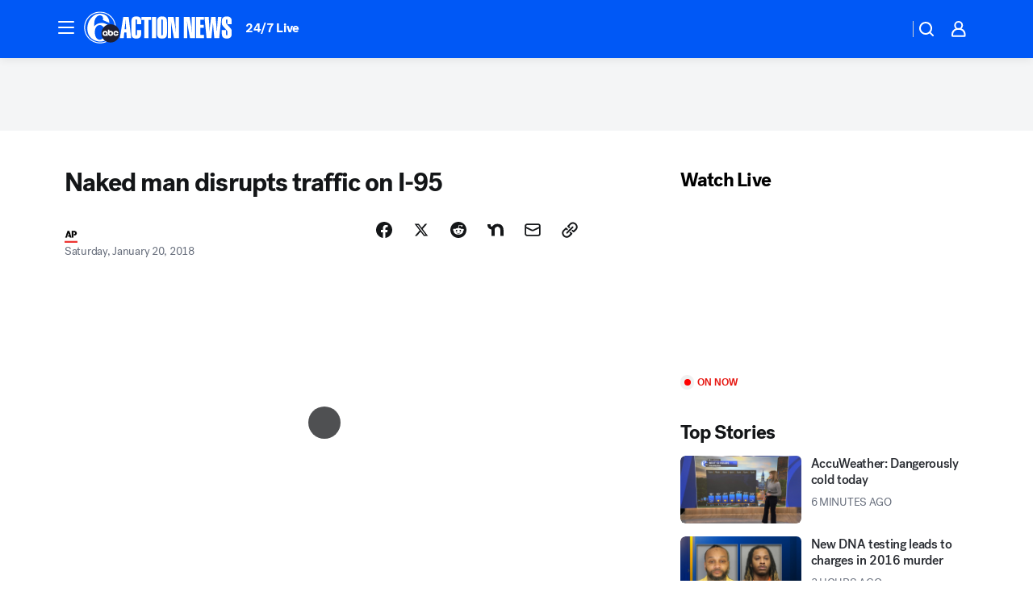

--- FILE ---
content_type: application/javascript
request_url: https://prod.gatekeeper.us-abc.symphony.edgedatg.go.com/vp2/ws/utils/2021/geo/video/geolocation/207/001/gt/-1.jsonp
body_size: 1077
content:
{"ver":"2021","device":"001","brand":"207","xmlns":"https://abc.go.com/vp2/ws/xmlns","user":{"allowed":true,"ip":"18.217.226.226","proxy":"hosting","bandwidth":"broadband","zipcode":"43230","city":"columbus","state":"oh","country":"usa","isp":"amazon technologies inc.","distributionChannel":"2","org":"amazon technologies inc.","useragent":"Mozilla/5.0 (Macintosh; Intel Mac OS X 10_15_7) AppleWebKit/537.36 (KHTML, like Gecko) Chrome/131.0.0.0 Safari/537.36; ClaudeBot/1.0; +claudebot@anthropic.com)","time":"Tue, 20 Jan 2026 10:00:39 -0500","xff":{"ip":"18.217.226.226, 18.68.21.72, 172.18.46.186"},"id":"FA5442F4-5739-4290-877D-AF173EF98B99"},"affiliates":{"affiliate":[{"name":"WSYX","logo":"https://cdn1.edgedatg.com/aws/v2/abc/Live/video/13877091/1ba6f58005365daed202fccf8ab4df07/284x160-Q75_1ba6f58005365daed202fccf8ab4df07.png","dma":"COLUMBUS, OH","rank":"34","id":"WSYX","event":{"url":{"callback":"event_flat_file","value":"https://liveeventsfeed.abc.go.com/wsyx.json"},"refresh":{"unit":"second","value":"300"}}}],"count":1},"server":{"time":"Tue, 20 Jan 2026 15:00:39 +0000"}}